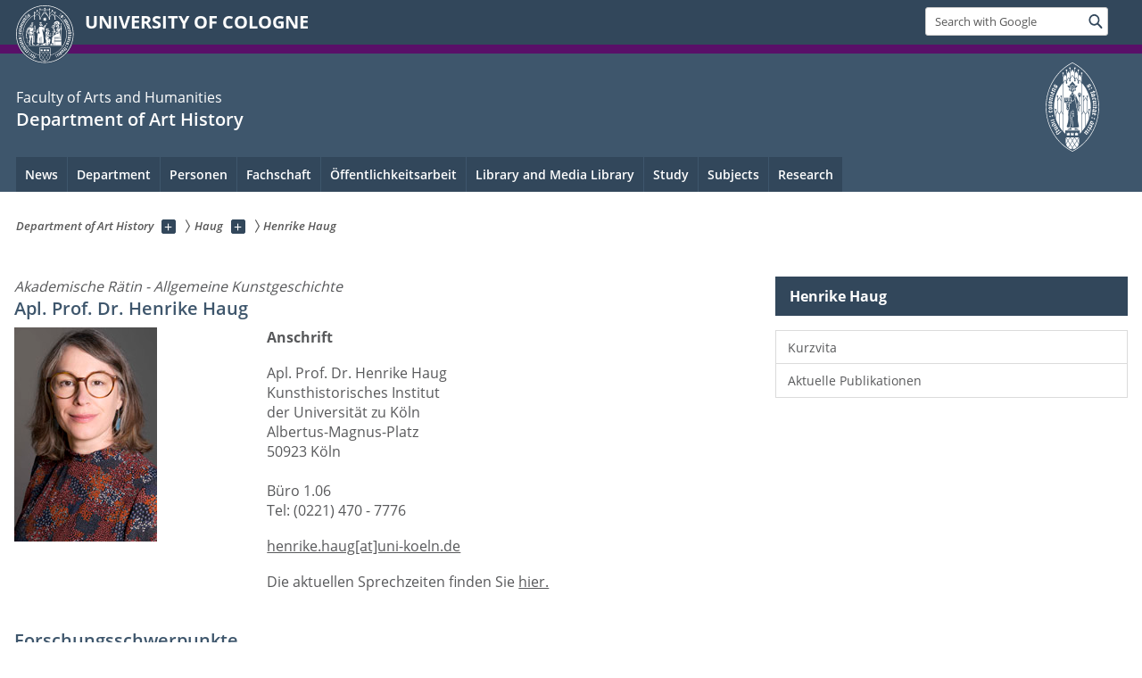

--- FILE ---
content_type: text/html; charset=utf-8
request_url: https://khi.phil-fak.uni-koeln.de/en/wissenschaftliche-homepages/haug/henrike-haug
body_size: 9211
content:
<!DOCTYPE html>
<html class="no-js" xmlns="http://www.w3.org/1999/xhtml" lang="en-US">
<head>

<meta charset="utf-8">
<!-- 
	This website is powered by TYPO3 - inspiring people to share!
	TYPO3 is a free open source Content Management Framework initially created by Kasper Skaarhoj and licensed under GNU/GPL.
	TYPO3 is copyright 1998-2026 of Kasper Skaarhoj. Extensions are copyright of their respective owners.
	Information and contribution at https://typo3.org/
-->



<title>Henrike Haug</title>
<meta name="generator" content="TYPO3 CMS">


<link rel="stylesheet" href="/typo3conf/ext/uzk2015/Resources/Public/Css/dist/style.min.css?1741883245" media="all">
<link rel="stylesheet" href="/typo3conf/ext/uzk2015/Resources/Public/Css/uzkerweiterungen.css?1741883245" media="all">
<link rel="stylesheet" href="/typo3conf/ext/uzk2015/Resources/Public/Css/griderweiterungen.css?1741883245" media="all">
<link rel="stylesheet" href="/typo3conf/ext/uzk2015/Resources/Public/Css/searchresult.css?1741883245" media="all">
<link rel="stylesheet" href="/typo3conf/ext/uzk2015/Resources/Public/Css/accordion.css?1741883245" media="all">
<link rel="stylesheet" href="/typo3conf/ext/powermail/Resources/Public/Css/Basic.css?1753196471" media="all">
<link rel="stylesheet" href="/typo3conf/ext/uzk2015/Resources/Public/Css/powermail.3.css?1741883245" media="all">
<link rel="stylesheet" href="/typo3conf/ext/uzk2015/Resources/Public/Css/ns_twitter.css?1741883245" media="all">



<script src="/typo3conf/ext/uzk2015/Resources/Public/Js/FileSaver.min.js?1741883245"></script>
<script src="/typo3conf/ext/uzk2015/Resources/Public/Js/jsbiblio.js?1741883245"></script>
<script src="/typo3conf/ext/uzk2015/Resources/Public/Js/autocomplete.js?1741883245"></script>


<meta name="viewport" content="width=device-width, initial-scale=1">
    <script>
    var SB_GLOBAL_VARS = SB_GLOBAL_VARS || {};
    SB_GLOBAL_VARS.screenResolutions = [320,480,640,768,1024,1280,1440];
    SB_GLOBAL_VARS.themePath = '/typo3conf/ext/uzk2015/Resources/Public/';
    </script>
        <link rel="shortcut icon" href="/typo3conf/ext/uzk2015/Resources/Public/img/icons/favicons/uzk/favicon.ico">
    <link rel="apple-touch-icon" sizes="57x57" href="/typo3conf/ext/uzk2015/Resources/Public/img/icons/favicons/uzk/apple-touch-icon-57x57.png">
    <link rel="apple-touch-icon" sizes="114x114" href="/typo3conf/ext/uzk2015/Resources/Public/img/icons/favicons/uzk/apple-touch-icon-114x114.png">
    <link rel="apple-touch-icon" sizes="72x72" href="/typo3conf/ext/uzk2015/Resources/Public/img/icons/favicons/uzk/apple-touch-icon-72x72.png">
    <link rel="apple-touch-icon" sizes="144x144" href="/typo3conf/ext/uzk2015/Resources/Public/img/icons/favicons/uzk/apple-touch-icon-144x144.png">
    <link rel="apple-touch-icon" sizes="60x60" href="/typo3conf/ext/uzk2015/Resources/Public/img/icons/favicons/uzk/apple-touch-icon-60x60.png">
    <link rel="apple-touch-icon" sizes="120x120" href="/typo3conf/ext/uzk2015/Resources/Public/img/icons/favicons/uzk/apple-touch-icon-120x120.png">
    <link rel="apple-touch-icon" sizes="76x76" href="/typo3conf/ext/uzk2015/Resources/Public/img/icons/favicons/uzk/apple-touch-icon-76x76.png">
    <link rel="apple-touch-icon" sizes="152x152" href="/typo3conf/ext/uzk2015/Resources/Public/img/icons/favicons/uzk/apple-touch-icon-152x152.png">
    <link rel="icon" type="image/png" href="/typo3conf/ext/uzk2015/Resources/Public/img/icons/favicons/uzk/favicon-192x192.png" sizes="192x192">
    <link rel="icon" type="image/png" href="/typo3conf/ext/uzk2015/Resources/Public/img/icons/favicons/uzk/favicon-160x160.png" sizes="160x160">
    <link rel="icon" type="image/png" href="/typo3conf/ext/uzk2015/Resources/Public/img/icons/favicons/uzk/favicon-96x96.png" sizes="96x96">
    <link rel="icon" type="image/png" href="/typo3conf/ext/uzk2015/Resources/Public/img/icons/favicons/uzk/favicon-16x16.png" sizes="16x16">
    <link rel="icon" type="image/png" href="/typo3conf/ext/uzk2015/Resources/Public/img/icons/favicons/uzk/favicon-32x32.png" sizes="32x32"> 
    <noscript>
    <link rel="stylesheet" type="text/css" href="/typo3conf/ext/uzk2015/Resources/Public/Css/dist/icons.min.css">
    </noscript>    
    <script src="/typo3conf/ext/uzk2015/Resources/Public/Js/vendor/exclude/modernizr.min.js"></script>
      <link rel="preload" href="/typo3conf/ext/uzk2015/Resources/Public/img/icons/svg/departmentlogos/med2.svg" as="image">
      <link rel="preload" href="/typo3conf/ext/uzk2015/Resources/Public/img/icons/svg/departmentlogos/phil2.svg" as="image">

      <link rel="preload" href="/typo3conf/ext/uzk2015/Resources/Public/img/icons/svg/dist/svg-sprite.min.svg" as="image">
      <link rel="preload" href="/typo3conf/ext/uzk2015/Resources/Public/img/icons/svg/instagram.svg#instagram" as="image">
      <link rel="preload" href="/typo3conf/ext/uzk2015/Resources/Public/img/icons/svg/itunes.svg" as="image">
      <link rel="preload" href="/typo3conf/ext/uzk2015/Resources/Public/img/icons/svg/linkedin.svg" as="image">
      
<!-- Matomo -->
      <script>
      
      var _paq = window._paq || [];
      _paq.push(['disableCookies']);
      
      
      
      
      _paq.push(['trackPageView']);
      _paq.push(['enableLinkTracking']);
      (function() {
	var u="https://matomo.rrz.uni-koeln.de/";
	_paq.push(['setTrackerUrl', u+'matomo.php']);
	_paq.push(['setSiteId', '1162']);
	var d=document, g=d.createElement('script'), s=d.getElementsByTagName('script')[0];
/*
	g.type='text/javascript'; 
*/
g.async=true; g.defer=true; g.src=u+'matomo.js'; s.parentNode.insertBefore(g,s);
      })();
      </script>
<!-- End Matomo Code -->


  <!-- This Page is being displayed in a different language than the one selected via URL. 
      This is probably due to language fallback. This URL should therefore not be indexed 
      by searchengines--><meta name="robots" content="NOINDEX,NOFOLLOW">


<script>hljs.initHighlightingOnLoad();</script>
</head>
<body class="uzk15__subsite default" id="p53583_0">
<noscript>The pages of the University of Cologne are optimized to be viewed with JavaScript activated. To use all of the features of this site, please enable JavaScript in your browser.</noscript><div class="uzk15__overlay uzk15__invisible"></div>
<header class="uzk15__mainheader uzk15__phil" ><a href="#contentstart" class="uzk15__jumpinvisible">skip to content</a><div class="uzk15__headerwrapper"><!--- Desktop Sticky Header Template Start -->
			  <script id="uzk15__stickyheaderdesktoptemplate" type="text/template">
               <div class="uzk15__headerdesktop uzk15__desktop_sticky uzk15__displaynone">
                <div class="uzk15__mainwrapper">
                 <div class="uzk15__grid_100 uzk15__flexcontainer"><div class="uzk15_headerlogo"><a href="https://uni-koeln.de/en/" title="UNIVERSITY OF COLOGNE" class="uzk15__iconlink"><h1>UNIVERSITY OF COLOGNE</h1></a></div><div class="uzk15_contentright"><a href="#" class="uzk15__backtomain">to top</a>




<form action="https://www.uni-koeln.de/google-suche" role="search" class="uzk15__search uzk15__standardsearchform uzk15__webforms">
  <label for="headermainsearch" id="headermainsearchlabel">
    <span class="uzk15__invisible">
      Insert search term
    </span>
  </label>
  <input type="search" id="headermainsearch" name="q" value=""
	 placeholder='Search with Google'
	 aria-labelledby="headermainsearchlabel">
  

   
  
  
  
  
  
  
  
  <button type="submit" class="button">     
    <span class="uzk15__invisible">Find</span>
    <span class="uzk15__icon uzk15__icon-search">
      <svg>
        <use xmlns:xlink="http://www.w3.org/1999/xlink" xlink:href="/typo3conf/ext/uzk2015/Resources/Public/img/icons/svg/dist/svg-sprite.min.svg#lupe"></use>
      </svg>
    </span>
  </button>
</form>


  

</div></div>
                </div>
               </div>
			  </script>
	<!--- Desktop Sticky Header Template End --><!-- Mobile Templates Start --><script id="uzk15__headermobiletemplate" type="text/template">
	      <div class="uzk15__headermobile">
	        <div class="uzk15__mainwrapper"><div class="uzk15__grid_100 uzk15__flexcontainer"><h1><a href="https://uni-koeln.de/en/" rel="start" title="UNIVERSITY OF COLOGNE">UNIVERSITY OF COLOGNE</a></h1>    <ul class="uzk15__menu">
      <li>
       <a href="#" class="uzk15__iconlink uzk15__mobilesearch-toggle">
        <span class="uzk15__icon uzk15__icon-lupe">
         <svg class="uzk15__svg-lupe">
          <use xlink:href="/typo3conf/ext/uzk2015/Resources/Public/img/icons/svg/dist/svg-sprite.min.svg#lupe"></use>
         </svg>
        </span>
        <span class="uzk15__invisible">Search with Google</span>
       </a>
       <a href="#" class="uzk15__iconlink uzk15__invisible uzk15__mobilesearch-toggle" aria-haspopup="true">
        <span class="uzk15__icon uzk15__icon-schliessen">
         <svg class="uzk15__svg-schliessen">
          <use xlink:href="/typo3conf/ext/uzk2015/Resources/Public/img/icons/svg/dist/svg-sprite.min.svg#schliessen"></use>
         </svg>
        </span>
        <span class="uzk15__invisible">Close search</span>
       </a>
      </li>
      <li>
       <a href="#" class="uzk15__iconlink uzk15__mobilenavigationbutton" aria-haspopup="true">
        <span class="uzk15__icon uzk15__icon-hamburger">
         <svg class="uzk15__svg-hamburger">
          <use xlink:href="/typo3conf/ext/uzk2015/Resources/Public/img/icons/svg/dist/svg-sprite.min.svg#hamburger"></use>
         </svg>
        </span>
        <span class="uzk15__invisible">Menu</span>
       </a>
      </li>
    </ul></div><div class="uzk15__invisible uzk15__grid_100 uzk15__mobilesearch-wrapper">




<form action="https://www.uni-koeln.de/google-suche" role="search" class="uzk15__search uzk15__standardsearchform uzk15__webforms">
  <label for="headermainsearch" id="headermainsearchlabel">
    <span class="uzk15__invisible">
      Insert search term
    </span>
  </label>
  <input type="search" id="headermainsearch" name="q" value=""
	 placeholder='Search with Google'
	 aria-labelledby="headermainsearchlabel">
  

   
  
  
  
  
  
  
  
  <button type="submit" class="button">     
    <span class="uzk15__invisible">Find</span>
    <span class="uzk15__icon uzk15__icon-search">
      <svg>
        <use xmlns:xlink="http://www.w3.org/1999/xlink" xlink:href="/typo3conf/ext/uzk2015/Resources/Public/img/icons/svg/dist/svg-sprite.min.svg#lupe"></use>
      </svg>
    </span>
  </button>
</form>
</div></div>
	      </div>
	    </script><script id="uzk15__mainnavigationmobiletemplate" type="text/template">
	    <div class="uzk15__mainnavigationmobile uzk15__pushedoutside">
	      <div class="uzk15__mainnavigationwrapper">
                <div class="uzk15__grid_100"><div class="uzk15__navigationtop"><div class="uzk15__breadcrumbs"><nav><h2 id="uzk15__mobilebreadcrumbslabel" class="uzk15__invisible">you are here:</h2><ul aria-describedby="uzk15__mobilebreadcrumbslabel"><li><a href="/en/" target="_top"><span>Department of Art History</span>
					 <span class="uzk15__icon uzk15__icon-trenner_breadcrumb">
					  <svg class="uzk15__svg-trenner_breadcrumb">
                       <use xlink:href="/typo3conf/ext/uzk2015/Resources/Public/img/icons/svg/dist/svg-sprite.min.svg#trenner_breadcrumb"></use>
					  </svg>
					 </span></a></li><li><a href="/en/wissenschaftliche-homepages/haug" target="_top"><span>Haug</span>
					 <span class="uzk15__icon uzk15__icon-trenner_breadcrumb">
					  <svg class="uzk15__svg-trenner_breadcrumb">
                       <use xlink:href="/typo3conf/ext/uzk2015/Resources/Public/img/icons/svg/dist/svg-sprite.min.svg#trenner_breadcrumb"></use>
					  </svg>
					 </span></a></li><li><a href="/en/wissenschaftliche-homepages/haug/henrike-haug" target="_top"><span>Henrike Haug</span>
					 <span class="uzk15__icon uzk15__icon-trenner_breadcrumb">
					  <svg class="uzk15__svg-trenner_breadcrumb">
                       <use xlink:href="/typo3conf/ext/uzk2015/Resources/Public/img/icons/svg/dist/svg-sprite.min.svg#trenner_breadcrumb"></use>
					  </svg>
					 </span></a></li></ul></nav></div>      <a href="#" class="uzk15__iconlink uzk15__mobilenavigationbutton">
      <span class="uzk15__icon uzk15__icon-schliessen">
           <svg class="uzk15__svg-schliessen">
            <use xlink:href="/typo3conf/ext/uzk2015/Resources/Public/img/icons/svg/dist/svg-sprite.min.svg#schliessen"></use>
           </svg>
      </span>
      <span class="uzk15__invisible">close</span>
      </a></div><div class="uzk15__currentpagetitle"><h1>Henrike Haug</h1></div><nav ><h2 class="uzk15__invisible">main navigation</h2><ul class="uzk15__mainnavigationlist"><li><a href="/en/wissenschaftliche-homepages/haug/henrike-haug/kurzvita" target="_self">Kurzvita</a></li><li><a href="/en/wissenschaftliche-homepages/haug/henrike-haug/aktuelle-publikationen" target="_self">Aktuelle Publikationen</a></li></ul></nav><div class="uzk15__subsitelanguageselect">

  

</div></div>
	      </div>
	    </div>
	  </script><!-- Mobile Templates End --><div class="uzk15__headerdesktop"><div class="uzk15__mainwrapper"><div class="uzk15__grid_100 uzk15__flexcontainer"><div class="uzk15_headerlogo_wrapper"><div class="uzk15_headerlogo"><a href="https://uni-koeln.de/en/" target="_top" rel="start" title="UNIVERSITY OF COLOGNE" class="uzk15__iconlink"><span class="uzk15__icon uzk15__icon-uzk">
           <svg class="uzk15__svg-uzk">
            <use xlink:href="/typo3conf/ext/uzk2015/Resources/Public/img/icons/svg/dist/svg-sprite.min.svg#uzk"></use>
           </svg>
          </span>
        <h1>UNIVERSITY OF COLOGNE</h1></a></div></div><div class="uzk15_contentright">




<form action="https://www.uni-koeln.de/google-suche" role="search" class="uzk15__search uzk15__standardsearchform uzk15__webforms">
  <label for="headermainsearch" id="headermainsearchlabel">
    <span class="uzk15__invisible">
      Insert search term
    </span>
  </label>
  <input type="search" id="headermainsearch" name="q" value=""
	 placeholder='Search with Google'
	 aria-labelledby="headermainsearchlabel">
  

   
  
  
  
  
  
  
  
  <button type="submit" class="button">     
    <span class="uzk15__invisible">Find</span>
    <span class="uzk15__icon uzk15__icon-search">
      <svg>
        <use xmlns:xlink="http://www.w3.org/1999/xlink" xlink:href="/typo3conf/ext/uzk2015/Resources/Public/img/icons/svg/dist/svg-sprite.min.svg#lupe"></use>
      </svg>
    </span>
  </button>
</form>


  

</div></div></div></div><div class="uzk15__contentwrapper">
	    <div class="uzk15__mainwrapper">
	      <div class="uzk15__grid_100 uzk15__flexcontainer"><div class="uzk15__content"><h2><span class="uzk15__break uzk15__small uzk15__tinymobile"><a href="http://phil-fak.uni-koeln.de/?L=1">Faculty of Arts and Humanities</a></span><a href="/en/" target="_self">Department of Art History</a></h2>		<div class="uzk15__svgsignet">
		  <a href="https://phil-fak.uni-koeln.de" class="uzk15__iconlink">
		    <span class="uzk15__icon uzk15__icon-phil">
		      <svg class="uzk15__svg-phil">
		        <use xmlns:xlink="http://www.w3.org/1999/xlink" xlink:href="/typo3conf/ext/uzk2015/Resources/Public/img/icons/svg/departmentlogos/phil2.svg#phil"/>
		      </svg>
		    </span>
		  </a>
		</div></div><nav class="uzk15__mainnavigation"  id="mainnavigation"><h2 class="uzk15__invisible">Main Navigation. Note: please use tab key to jump to the menu items.</h2><ul class="uzk15__firstlevellinks" role="menubar"><li class="uzk15__toplevelflyout">
				  <a href="#" role="menuitem" aria-haspopup="true" >News</a>
				  <div class="uzk15__flyoutwrapper uzk15__pushedout"><div class="uzk15__flyouttop"><a href="/en/news" target="_self" class="uzk15__overviewlink">Overview&nbsp;News</a>				  <a class="uzk15__iconlink uzk15__navigationtoggle" href="#" title="close">
                <span class="uzk15__invisible">close</span>
                   <span class="uzk15__icon uzk15__icon-schliessen">
                    <svg class="uzk15__svg-schliessen">
				     <use xlink:href="/typo3conf/ext/uzk2015/Resources/Public/img/icons/svg/dist/svg-sprite.min.svg#schliessen"/>
                    </svg>
                   </span>
                  </a>
				 </div><ul class="uzk15__section uzk15__pagelinks uzk15__links"><li><a href="/en/aktuelles/neuigkeiten" target="_self">Neuigkeiten</a></li><li><a href="/en/aktuelles/veranstaltungen" target="_self">Veranstaltungen</a><ul class="uzk15__subpagelinks"><li><a href="/en/aktuelles/veranstaltungen/veranstaltungsarchiv" target="_self">Veranstaltungsarchiv</a></li></ul></li><li><a href="/en/aktuelles/stellenausschreibungen-am-khi" target="_self">Stellenausschreibungen am KHI</a></li><li><a href="/en/aktuelles/stellenanzeigen-fuer-studentinnen" target="_self">Stellenanzeigen für Student:innen</a></li><li><a href="/en/aktuelles/kunst-post" target="_self">Kunst-Post</a></li><li><a href="/en/aktuelles/linkedin-learning" target="_self">LinkedIn Learning</a></li></ul></div>
				 </li><li class="uzk15__toplevelflyout">
				  <a href="#" role="menuitem" aria-haspopup="true" >Department</a>
				  <div class="uzk15__flyoutwrapper uzk15__pushedout"><div class="uzk15__flyouttop"><a href="/en/department" target="_self" class="uzk15__overviewlink">Overview&nbsp;Department</a>				  <a class="uzk15__iconlink uzk15__navigationtoggle" href="#" title="close">
                <span class="uzk15__invisible">close</span>
                   <span class="uzk15__icon uzk15__icon-schliessen">
                    <svg class="uzk15__svg-schliessen">
				     <use xlink:href="/typo3conf/ext/uzk2015/Resources/Public/img/icons/svg/dist/svg-sprite.min.svg#schliessen"/>
                    </svg>
                   </span>
                  </a>
				 </div><ul class="uzk15__section uzk15__pagelinks uzk15__links"><li><a href="/en/institut/imagefilm-khi" target="_self">Imagefilm KHI</a></li><li><a href="/en/institut/standort-an-st-laurentius-allg-kunstgeschichte" target="_self">Standort An St. Laurentius - Allg. Kunstgeschichte</a><ul class="uzk15__subpagelinks"><li><a href="/en/institut/standort-an-st-laurentius-allg-kunstgeschichte/kontakt" target="_self">Kontakt</a></li><li><a href="/en/bibliothek-mediathek/bibliothek/oeffnungszeiten" target="_self">Öffnungszeiten</a></li><li><a href="/en/institut/standort-an-st-laurentius-allg-kunstgeschichte/fachgebiete" target="_self">Fachgebiete</a></li></ul></li><li><a href="/en/institut/standort-kerpener-strasse-architekturgeschichte" target="_self">Standort Kerpener Straße - Architekturgeschichte</a><ul class="uzk15__subpagelinks"><li><a href="/en/institut/standort-kerpener-strasse-architekturgeschichte/kontakt" target="_self">Kontakt</a></li><li><a href="/en/bibliothek-mediathek/bibliothek/oeffnungszeiten" target="_self">Öffnungszeiten</a></li><li><a href="http://khi.phil-fak.uni-koeln.de/24400.html">Architekturgeschichte</a></li></ul></li><li><a href="/en/institut/institutsgeschichte" target="_self">Institutsgeschichte</a><ul class="uzk15__subpagelinks"><li><a href="/en/institut/institutsgeschichte/nachruf-jeannet-hommers" target="_self">Nachruf Jeannet Hommers</a></li><li><a href="/en/institut/institutsgeschichte/gedenken-an-prof-dr-joachim-gaus" target="_self">Gedenken an Prof. Dr. Joachim Gaus</a></li><li><a href="https://khikoeln.hypotheses.org/" target="_blank" rel="noreferrer">KHI-Geschichts-Blog</a></li><li><a href="/en/institut/institutsgeschichte/lehrveranstaltungen-1922-1952" target="_self">Lehrveranstaltungen 1922-1952</a></li></ul></li><li><a href="/en/institut/institutsfeiern" target="_self">Institutsfeiern</a><ul class="uzk15__subpagelinks"><li><a href="/en/institut/institutsfeiern/khi-sommerfest-2025" target="_self">KHI Sommerfest 2025</a></li><li><a href="/en/institut/institutsfeiern/khi-sommerfest-2024" target="_self">KHI Sommerfest 2024</a></li><li><a href="/en/institut/institutsfeiern/khi-sommerfest-2023" target="_self">KHI Sommerfest 2023</a></li><li><a href="/en/institut/institutsfeiern/khi-sommerfest-2022" target="_self">KHI Sommerfest 2022</a></li><li><a href="/en/institut/institutsfeiern/khi-weihnachtsfeier-2022" target="_self">KHI Weihnachtsfeier 2022</a></li></ul></li><li><a href="/en/institut/kooperationen" target="_self">Kooperationen</a><ul class="uzk15__subpagelinks"><li><a href="/en/institut/kooperationen/kunst-und-museumsbibliothek" target="_self">Kunst- und Museumsbibliothek</a></li><li><a href="http://www.prometheus-bildarchiv.de/">prometheus</a></li><li><a href="http://www.zadik.info/">ZADIK</a></li><li><a href="/en/institut/kooperationen/95-kunsthistorischer-studierendenkongress" target="_self">95. Kunsthistorischer Studierendenkongress</a></li></ul></li></ul></div>
				 </li><li class="uzk15__toplevelflyout">
				  <a href="#" role="menuitem" aria-haspopup="true" >Personen</a>
				  <div class="uzk15__flyoutwrapper uzk15__pushedout"><div class="uzk15__flyouttop"><a href="/en/personen" target="_self" class="uzk15__overviewlink">Overview&nbsp;Personen</a>				  <a class="uzk15__iconlink uzk15__navigationtoggle" href="#" title="close">
                <span class="uzk15__invisible">close</span>
                   <span class="uzk15__icon uzk15__icon-schliessen">
                    <svg class="uzk15__svg-schliessen">
				     <use xlink:href="/typo3conf/ext/uzk2015/Resources/Public/img/icons/svg/dist/svg-sprite.min.svg#schliessen"/>
                    </svg>
                   </span>
                  </a>
				 </div><ul class="uzk15__section uzk15__pagelinks uzk15__links"><li><a href="/en/personen/gesamtuebersicht-personen" target="_self">Gesamtübersicht Personen</a></li><li><a href="/en/personen/alphabetische-liste" target="_self">Alphabetische Liste</a></li><li><a href="/en/personen/liste-nach-aufgabenbereichen" target="_self">Liste nach Aufgabenbereichen</a><ul class="uzk15__subpagelinks"><li><a href="/en/personen/liste-nach-aufgabenbereichen/professorinnen" target="_self">ProfessorInnen</a></li><li><a href="/en/personen/liste-nach-aufgabenbereichen/wissenschaftliche-mitarbeiterinnen" target="_self">Wissenschaftliche MitarbeiterInnen</a></li><li><a href="/en/personen/liste-nach-aufgabenbereichen/ausserplanmaessige-professorinnen" target="_self">Außerplanmäßige ProfessorInnen</a></li><li><a href="/en/personen/liste-nach-aufgabenbereichen/honorarprofessorinnen" target="_self">HonorarprofessorInnen</a></li><li><a href="/en/personen/liste-nach-aufgabenbereichen/privatdozentinnen" target="_self">PrivatdozentInnen</a></li><li><a href="/en/personen/liste-nach-aufgabenbereichen/lehrbeauftragte" target="_self">Lehrbeauftragte</a></li><li><a href="/en/personen/liste-nach-aufgabenbereichen/studentische-mitarbeiterinnen" target="_self">Studentische MitarbeiterInnen</a></li><li><a href="/en/personen/liste-nach-aufgabenbereichen/studiengangskoordination" target="_self">Studiengangskoordination</a></li><li><a href="/en/personen/liste-nach-aufgabenbereichen/raumplanung" target="_self">Raumplanung</a></li><li><a href="/en/personen/liste-nach-aufgabenbereichen/verwaltung" target="_self">Verwaltung</a></li><li><a href="/en/personen/liste-nach-aufgabenbereichen/mediathek-und-bibliothek" target="_self">Mediathek und Bibliothek</a></li><li><a href="/en/personen/liste-nach-aufgabenbereichen/prometheus" target="_self">prometheus</a></li><li><a href="/en/personen/liste-nach-aufgabenbereichen/ehemalige" target="_self">Ehemalige</a></li></ul></li></ul></div>
				 </li><li class="uzk15__toplevelflyout">
				  <a href="#" role="menuitem" aria-haspopup="true" >Fachschaft</a>
				  <div class="uzk15__flyoutwrapper uzk15__pushedout"><div class="uzk15__flyouttop"><a href="/en/fachschaft" target="_self" class="uzk15__overviewlink">Overview&nbsp;Fachschaft</a>				  <a class="uzk15__iconlink uzk15__navigationtoggle" href="#" title="close">
                <span class="uzk15__invisible">close</span>
                   <span class="uzk15__icon uzk15__icon-schliessen">
                    <svg class="uzk15__svg-schliessen">
				     <use xlink:href="/typo3conf/ext/uzk2015/Resources/Public/img/icons/svg/dist/svg-sprite.min.svg#schliessen"/>
                    </svg>
                   </span>
                  </a>
				 </div><ul class="uzk15__section uzk15__pagelinks uzk15__links"><li><a href="/en/fachschaft/mitglieder" target="_self">Mitglieder</a></li></ul></div>
				 </li><li class="uzk15__topleveldirektlink"><a href="/en/oeffentlichkeitsarbeit" target="_self" role="menuitem" aria-haspopup="false" class="uzk15__overviewlink">Öffentlichkeitsarbeit</a></li><li class="uzk15__toplevelflyout">
				  <a href="#" role="menuitem" aria-haspopup="true" >Library and Media Library</a>
				  <div class="uzk15__flyoutwrapper uzk15__pushedout"><div class="uzk15__flyouttop"><a href="/en/library-and-media-library" target="_self" class="uzk15__overviewlink">Overview&nbsp;Library and Media Library</a>				  <a class="uzk15__iconlink uzk15__navigationtoggle" href="#" title="close">
                <span class="uzk15__invisible">close</span>
                   <span class="uzk15__icon uzk15__icon-schliessen">
                    <svg class="uzk15__svg-schliessen">
				     <use xlink:href="/typo3conf/ext/uzk2015/Resources/Public/img/icons/svg/dist/svg-sprite.min.svg#schliessen"/>
                    </svg>
                   </span>
                  </a>
				 </div><ul class="uzk15__section uzk15__pagelinks uzk15__links"><li><a href="/en/bibliothek-mediathek/bibliothek" target="_self">Bibliothek</a><ul class="uzk15__subpagelinks"><li><a href="/en/bibliothek-mediathek/bibliothek/kontakt" target="_self">Kontakt</a></li><li><a href="/en/bibliothek-mediathek/bibliothek/oeffnungszeiten" target="_self">Öffnungszeiten</a></li><li><a href="/en/bibliothek-mediathek/bibliothek/bibliotheksfilme" target="_self">Bibliotheksfilme</a></li><li><a href="/en/bibliothek-mediathek/bibliothek/benutzung" target="_self">Benutzung</a></li><li><a href="/en/bibliothek-mediathek/bibliothek/recherche" target="_self">Recherche</a></li><li><a href="/en/bibliothek-mediathek/bibliothek/externe-portale" target="_self">Externe Portale</a></li><li><a href="/en/studium/studienberatung/faq" target="_self">FAQ</a></li></ul></li><li><a href="/en/bibliothek-mediathek/mediathek" target="_self">Mediathek</a><ul class="uzk15__subpagelinks"><li><a href="/en/bibliothek-mediathek/mediathek/mediathek-infos-news" target="_self">Mediathek Infos & News</a></li><li><a href="/en/bibliothek-mediathek/mediathek/computer-am-khi" target="_self">Computer am KHI</a></li><li><a href="/en/bibliothek-mediathek/mediathek/prometheus-freischaltung" target="_self">prometheus Freischaltung</a></li><li><a href="/en/bibliothek-mediathek/mediathek/bestellung-digitaler-bilder" target="_self">Bestellung digitaler Bilder</a></li><li><a href="/en/bibliothek-mediathek/mediathek/eigenstaendiges-scannen" target="_self">Eigenständiges Scannen</a></li><li><a href="/en/bibliothek-mediathek/mediathek/ausleihe-dvd-videos" target="_self">Ausleihe DVD-Videos</a></li><li><a href="/en/bibliothek-mediathek/mediathek/technik-seminarraum" target="_self">Technik Seminarraum</a></li><li><a href="/en/bibliothek-mediathek/mediathek/benutzungsordnung" target="_self">Benutzungsordnung</a></li><li><a href="/en/bibliothek-mediathek/mediathek/anleitungen" target="_self">Anleitungen</a></li></ul></li></ul></div>
				 </li><li class="uzk15__toplevelflyout">
				  <a href="#" role="menuitem" aria-haspopup="true" >Study</a>
				  <div class="uzk15__flyoutwrapper uzk15__pushedout"><div class="uzk15__flyouttop"><a href="/en/study" target="_self" class="uzk15__overviewlink">Overview&nbsp;Study</a>				  <a class="uzk15__iconlink uzk15__navigationtoggle" href="#" title="close">
                <span class="uzk15__invisible">close</span>
                   <span class="uzk15__icon uzk15__icon-schliessen">
                    <svg class="uzk15__svg-schliessen">
				     <use xlink:href="/typo3conf/ext/uzk2015/Resources/Public/img/icons/svg/dist/svg-sprite.min.svg#schliessen"/>
                    </svg>
                   </span>
                  </a>
				 </div><ul class="uzk15__section uzk15__pagelinks uzk15__links"><li><a href="/en/studium/studienberatung" target="_self">Studienberatung</a><ul class="uzk15__subpagelinks"><li><a href="/en/studium/studienberatung/faq" target="_self">FAQ</a></li><li><a href="/en/studium/studienberatung/studierende-helfen-studierenden" target="_self">Studierende helfen Studierenden</a></li><li><a href="/en/studium/studienberatung/videos-zu-klips-20" target="_self">Videos zu Klips 2.0</a></li><li><a href="/en/studium/studienberatung/weitere-beratungsangebote" target="_self">Weitere Beratungsangebote</a></li></ul></li><li><a href="/en/studium/wechsel-in-die-neue-studiengangsstruktur" target="_self">Wechsel in die neue Studiengangsstruktur</a></li><li><a href="/en/studium/bachelor" target="_self">Bachelor</a><ul class="uzk15__subpagelinks"><li><a href="/en/studium/bachelor/pruefungsordnung-2015" target="_self">Prüfungsordnung 2015</a></li></ul></li><li><a href="/en/studium/master" target="_self">Master</a><ul class="uzk15__subpagelinks"><li><a href="/en/studium/master/pruefungsordnung-2015" target="_self">Prüfungsordnung 2015</a></li><li><a href="/en/studium/master/schwerpunktmodule" target="_self">Schwerpunktmodule</a></li><li><a href="/en/studium/master/masterworkshop" target="_self">Masterworkshop</a></li></ul></li><li><a href="/en/studium/promotion" target="_self">Promotion</a></li><li><a href="/en/study/this-content-is-not-available-in-englisch-yet-informationen" target="_self">[This content is not available in "Englisch" yet] Informationen</a><ul class="uzk15__subpagelinks"><li><a href="/en/studium/informationen/vorlesungsverzeichnis-wise-2025-26-tabelle" target="_self">Vorlesungsverzeichnis WiSe 2025/26 Tabelle</a></li><li><a href="/en/studium/informationen/vorlesungsverzeichnis-sose-2025-tabelle" target="_self">Vorlesungsverzeichnis SoSe 2025 Tabelle</a></li><li><a href="/en/studium/informationen/vorlesungsverzeichnis" target="_self">Vorlesungsverzeichnis</a></li><li><a href="/en/studium/informationen/leitfaeden" target="_self">Leitfäden</a></li><li><a href="/en/studium/informationen/this-content-is-not-available-in-englisch-yet-scheine" target="_self">[This content is not available in "Englisch" yet] Scheine</a></li></ul></li><li><a href="/en/studium/erasmus" target="_self">Erasmus</a></li><li><a href="/en/studium/ergaenzende-studien" target="_self">Ergänzende Studien</a><ul class="uzk15__subpagelinks"><li><a href="/en/studium/ergaenzende-studien/praktika" target="_self">Praktika</a></li><li><a href="/en/studium/ergaenzende-studien/exkursionen" target="_self">Exkursionen</a></li><li><a href="/en/studium/ergaenzende-studien/exkursionsarchiv" target="_self">Exkursionsarchiv</a></li></ul></li></ul></div>
				 </li><li class="uzk15__toplevelflyout">
				  <a href="#" role="menuitem" aria-haspopup="true" >Subjects</a>
				  <div class="uzk15__flyoutwrapper uzk15__pushedout"><div class="uzk15__flyouttop"><a href="/en/subjects" target="_self" class="uzk15__overviewlink">Overview&nbsp;Subjects</a>				  <a class="uzk15__iconlink uzk15__navigationtoggle" href="#" title="close">
                <span class="uzk15__invisible">close</span>
                   <span class="uzk15__icon uzk15__icon-schliessen">
                    <svg class="uzk15__svg-schliessen">
				     <use xlink:href="/typo3conf/ext/uzk2015/Resources/Public/img/icons/svg/dist/svg-sprite.min.svg#schliessen"/>
                    </svg>
                   </span>
                  </a>
				 </div><ul class="uzk15__section uzk15__pagelinks uzk15__links"><li><a href="/en/fachgebiete/mittelalter" target="_self">Mittelalter</a></li><li><a href="/en/fachgebiete/fruehe-neuzeit" target="_self">Frühe Neuzeit</a></li><li><a href="/en/fachgebiete/moderne-und-gegenwart" target="_self">Moderne und Gegenwart</a></li><li><a href="/en/fachgebiete/kunstmarkt" target="_self">Kunstmarkt</a></li><li><a href="/en/fachgebiete/architekturgeschichte" target="_self">Architekturgeschichte</a></li><li><a href="/en/fachgebiete/fotografie-film-und-mediengeschichte" target="_self">Fotografie, Film und Mediengeschichte</a><ul class="uzk15__subpagelinks"><li><a href="/en/fachgebiete/fotografie-film-und-mediengeschichte/theorie-und-geschichte-der-fotografie" target="_self">Theorie und Geschichte der Fotografie</a></li><li><a href="/en/fachgebiete/fotografie-film-und-mediengeschichte/kunst-und-mediengeschichte-der-bildmedien" target="_self">Kunst- und Mediengeschichte der Bildmedien</a></li></ul></li></ul></div>
				 </li><li class="uzk15__toplevelflyout">
				  <a href="#" role="menuitem" aria-haspopup="true" >Research</a>
				  <div class="uzk15__flyoutwrapper uzk15__pushedout"><div class="uzk15__flyouttop"><a href="/en/research" target="_self" class="uzk15__overviewlink">Overview&nbsp;Research</a>				  <a class="uzk15__iconlink uzk15__navigationtoggle" href="#" title="close">
                <span class="uzk15__invisible">close</span>
                   <span class="uzk15__icon uzk15__icon-schliessen">
                    <svg class="uzk15__svg-schliessen">
				     <use xlink:href="/typo3conf/ext/uzk2015/Resources/Public/img/icons/svg/dist/svg-sprite.min.svg#schliessen"/>
                    </svg>
                   </span>
                  </a>
				 </div><ul class="uzk15__section uzk15__pagelinks uzk15__links"><li><a href="/en/forschung/laufende-projekte" target="_self">Laufende Projekte</a><ul class="uzk15__subpagelinks"><li><a href="/en/forschung/laufende-projekte/poor-rich-images" target="_self">Poor/Rich Images</a></li><li><a href="/en/forschung/laufende-projekte/geschichten-des-sehens" target="_self">Geschichte(n) des Sehens</a></li><li><a href="/en/forschung/laufende-projekte/stoffe-in-bewegung" target="_self">Stoffe in Bewegung</a></li><li><a href="/en/forschung/laufende-projekte/graffiti-art-in-prison" target="_self">Graffiti Art in Prison</a></li><li><a href="/en/forschung/laufende-projekte/paolo-nestler" target="_self">Paolo Nestler</a></li><li><a href="/en/forschung/laufende-projekte/discovering-medieval-south-italy-1750-1950" target="_self">Discovering Medieval South Italy 1750 – 1950</a></li><li><a href="/en/forschung/laufende-projekte/transara" target="_self">Transara</a></li><li><a href="/en/forschung/laufende-projekte/art-gallery-gis-cologne" target="_self">ART | GALLERY GIS | COLOGNE</a></li></ul></li><li><a href="/en/forschung/projektarchiv" target="_self">Projektarchiv</a></li><li><a href="/en/forschung/laufende-dissertationen" target="_self">Laufende Dissertationen</a></li><li><a href="/en/forschung/archiv-der-abschlussarbeiten" target="_self">Archiv der Abschlussarbeiten</a><ul class="uzk15__subpagelinks"><li><a href="/en/forschung/archiv-der-abschlussarbeiten/abgeschlossene-dissertationen" target="_self">Abgeschlossene Dissertationen</a></li><li><a href="/en/forschung/archiv-der-abschlussarbeiten/abgeschlossene-magisterarbeiten" target="_self">Abgeschlossene Magisterarbeiten</a></li><li><a href="/en/forschung/archiv-der-abschlussarbeiten/abgeschlossene-masterarbeiten" target="_self">Abgeschlossene Masterarbeiten</a></li></ul></li></ul></div>
				 </li></ul><a href="#contentstart" class="uzk15__jumpinvisible">skip to content</a><a href="#subnavigation" class="uzk15__jumpinvisible">jump to the menu of the subpages</a></nav></div>
	    </div>
	  </div></div></header>
<div class="uzk15__contentwrapper">
  <div class="uzk15__mainwrapper">
    <div class="uzk15__aheadcontent" id="contentstart"><div class="uzk15__grid_100"><nav  class="uzk15__breadcrumbs uzk15__clearfix"><h2 id="uzk15__mainbreadcrumbslabel" class="uzk15__invisible">you are here:</h2><ul aria-describedby="uzk15__mainbreadcrumbslabel" class="uzk15__breadcrumbslist"><li><a href="/en/" target="_top" class="uzk15__link"><span>Department of Art History</span></a>
	<a href="#navcount23761" class="uzk15__subnav" title="Show subpages" aria-haspopup="true" aria-expanded="false">
	<span class="uzk15__plus"></span>
	<span class="uzk15__invisible">Show subpages</span></a><ul class="uzk15__aditionallinks" id="navcount23761"><li><a href="/en/news" target="_top">News</a></li><li><a href="/en/department" target="_top">Department</a></li><li><a href="/en/personen" target="_top">Personen</a></li><li><a href="/en/fachschaft" target="_top">Fachschaft</a></li><li><a href="/en/oeffentlichkeitsarbeit" target="_top">Öffentlichkeitsarbeit</a></li><li><a href="/en/library-and-media-library" target="_top">Library and Media Library</a></li><li><a href="/en/study" target="_top">Study</a></li><li><a href="/en/subjects" target="_top">Subjects</a></li><li><a href="/en/research" target="_top">Research</a></li></ul></li><li><a href="/en/wissenschaftliche-homepages/haug" target="_top" class="uzk15__link"><span>Haug</span></a>
	<a href="#navcount53582" class="uzk15__subnav" title="Show subpages" aria-haspopup="true" aria-expanded="false">
	<span class="uzk15__plus"></span>
	<span class="uzk15__invisible">Show subpages</span></a><ul class="uzk15__aditionallinks" id="navcount53582"><li><a href="/en/wissenschaftliche-homepages/haug/henrike-haug" target="_top">Henrike Haug</a></li></ul></li><li><a href="/en/wissenschaftliche-homepages/haug/henrike-haug" target="_top" class="uzk15__link"><strong>Henrike Haug</strong></a><ul class="uzk15__aditionallinks" id="navcount53583"><li><a href="/en/wissenschaftliche-homepages/haug/henrike-haug/kurzvita" target="_top">Kurzvita</a></li><li><a href="/en/wissenschaftliche-homepages/haug/henrike-haug/aktuelle-publikationen" target="_top">Aktuelle Publikationen</a></li></ul></li></ul></nav></div></div>
    <main id="contentstart" class="uzk15__maincontent" >
	<!--  CONTENT ELEMENT, uid:195185/header [begin] -->
		<!-- frame_class:default--><!-- beginn des elementes --><div class="uzk15__seperator"></div><div class="uzk15__grid_100 uzk15__defaultgrid default uzk15__space_before_ uzk15__space_after_ " ><em class="uzk15__superhead">Akademische Rätin - Allgemeine Kunstgeschichte</em><h4 id="c195185" class="uzk15__standard_h4 uzk15_header_">Apl. Prof. Dr. Henrike Haug</h4></div><div class="uzk15__seperator"></div><!-- ende des elementes -->
	<!--  CONTENT ELEMENT, uid:195185/header [end] -->
		
	<!--  CONTENT ELEMENT, uid:195186/textpic [begin] -->
		<!-- frame_class:default--><!-- beginn des elementes --><div class="uzk15__grid_33 uzk15__grid_50_special uzk15__defaultgrid default uzk15__space_before_ uzk15__space_after_" >







<!-- Image -->


    
	<figure class='CType-textpic  uzk15_smallimage'>

	  
	      
	    
	  
		
		  <!-- non-responsive image width: 160-->
		  <img alt="" title="" src="/sites/kunstgeschichte/Dateien_Webrelaunch/Institut/MitarbeiterInnen_gross/Henrike_Haug.jpg">		  		  
		
	    
	  
	    
	  

	  
	</figure>
      
  
</div>
		<!--  Text: [begin] -->
			<div id="c195186" class="uzk15__editorblock default"><div class="uzk15__grid_67"><p class="bodytext"><strong>Anschrift</strong></p>
<p class="bodytext">Apl. Prof. Dr. Henrike Haug<br>Kunsthistorisches Institut<br>der Universität zu Köln<br>Albertus-Magnus-Platz<br>50923 Köln<br><br>Büro 1.06<br>Tel: (0221) 470 - 7776</p>
<p class="bodytext"><a href="#" data-mailto-token="ocknvq,jgptkmg0jcwiBwpk/mqgnp0fg" data-mailto-vector="2">henrike.haug[at]uni-koeln.de</a></p>
<p class="bodytext">Die aktuellen Sprechzeiten finden Sie <a href="/en/personen/liste-nach-aufgabenbereichen/ausserplanmaessige-professorinnen#c195175">hier.</a></p></div></div>
		<!--  Text: [end] -->
			<div class="uzk15__seperator"></div><div class="uzk15__seperator uzk15__space_after_"></div><!-- ende des elementes -->
	<!--  CONTENT ELEMENT, uid:195186/textpic [end] -->
		
	<!--  CONTENT ELEMENT, uid:195187/html [begin] -->
		<!-- frame_class:default--><!-- beginn des elementes -->
		<!--  Raw HTML content: [begin] -->
			<br>
		<!--  Raw HTML content: [end] -->
			<!-- ende des elementes -->
	<!--  CONTENT ELEMENT, uid:195187/html [end] -->
		
	<!--  CONTENT ELEMENT, uid:195188/text [begin] -->
		<!-- frame_class:default--><!-- beginn des elementes --><div class="uzk15__editorblock default "><h4 id="c195188" class="uzk15__standard_h4 uzk15_header_">Forschungsschwerpunkte</h4>
		<!--  Text: [begin] -->
			<p class="bodytext"></p><ul><li><span style="color:#58595b;"><span>Mittelalterliche und frühneuzeitliche Goldschmiedekunst; Email; Glas</span></span></li><li>künstlerische Materialien // kunsttechnische Verfahren</li><li>Mitglied des DFG Netzwerks Wege – Methoden – Kritiken: Kunsthistorikerinnen 1880–1970</li><li>Mitglied des DFG Netzwerks &nbsp;Ecologies of Marble. A Diachrone Perspective</li><li>Mitglied des DFG Netzwerks Zeitfugen. Mittelalterliche Artefakte in ihren temporalen Konstellationen</li><li>Teilprojekt C: Techniknarrative. DFG Forschungsgruppe (FOR 3033) <a href="https://techne.hypotheses.org/" target="_blank" rel="noreferrer"><i>Dimensionen der techne in den Künsten. Erscheinungsweisen / Ordnungen / Narrative</i></a></li><li>Gottfried Kinkel und der Sozialismus in der Kunst // Kunstgewerbe-Diskurse des 19. Jahrhunderts</li></ul>

<p class="bodytext">&nbsp;</p>
		<!--  Text: [end] -->
			</div><!-- ende des elementes -->
	<!--  CONTENT ELEMENT, uid:195188/text [end] -->
		</main>
    <aside class="uzk15__contextinfo" ><div class="uzk15__grid_100"><h2 class="uzk15__contextboxhead"><a href="#contextbox" id="contextboxtrigger">more</a></h2></div><div id="contextbox" class="uzk15__contextbox"><div class="uzk15__grid_100"><span class="uzk15__invisible">Menü der Unterseiten:</span><div class="uzk15__submenu"><nav class="test2" id="subnavigation"><h2>Henrike Haug</h2><ul role="menu"><li><a href="/en/wissenschaftliche-homepages/haug/henrike-haug/kurzvita" target="_self">Kurzvita</a></li><li><a href="/en/wissenschaftliche-homepages/haug/henrike-haug/aktuelle-publikationen" target="_self">Aktuelle Publikationen</a></li></ul></nav></div></div></div></aside>
    <div class="uzk15__seperator"></div>
  </div>
  <div class="uzk15__seperator"></div>
 <footer class="uzk15__mainfooter"><div class="uzk15__footersection1"><div class="uzk15__mainwrapper"><div class="uzk15__grid_100"><p class="uzk15__autordatum">Created:&nbsp;12. October 2020,&nbsp;changed:&nbsp;21. October 2025</p></div></div></div><div class="uzk15__footersection2">
        <div class="uzk15__mainwrapper">
        <div class="uzk15__grid_100">
        <h2>Functions</h2>
        <ul class="uzk15__columnlist"><li><a href="https://webmaster.phil-fak.uni-koeln.de/en/2015er-funktionsmenue/webmaster">Webmaster</a></li><li><a href="https://matomo.rrz.uni-koeln.de/index.php?module=CoreAdminHome&action=optOut&language=en">(de/)activate tracking</a></li><li><a href="https://itcc.uni-koeln.de/en/top/privacy-policy-on-web-statistics">Privacy policy for web statistics</a></li></ul>
        </div>
        </div>
        </div><div class="uzk15__footersection3"><div class="uzk15__mainwrapper"><div class="uzk15__grid_100"><h2 class="uzk15__triggerhead"><a href="#footercolumnlist" id="footertrigger">The University of Cologne</a></h2><div class="uzk15__columnlist uzk15__hidebox" id="footerbox"><nav class='uzk15__footercolumn'>
    <h3>Information</h3>
    <ul>
        <li><a href="https://uni-koeln.de/en/international/study-in-cologne" title="Students">Students</a></li>
        <li><a href="https://studienorientierung.uni-koeln.de/index_eng.html" title="Prospective Students">Prospective Students</a></li>
        <li><a href="https://uni-koeln.de/en/albertus-magnus-center" title="Doctoral Candidates">Doctoral Candidates</a></li>
        <li><a href="https://uni-koeln.de/en/research" title="Research">Researchers</a></li>
        <li><a href="https://uni-koeln.de/en/international/study-in-cologne" title="International">International</a></li>
        <li><a href="https://uni-koeln.de/en/international/alumni/koelnalumni-weltweit" title="Alumni">Alumni</a></li>
        <li><a href="https://kommunikation-marketing.uni-koeln.de/index_eng.html" title="Communications & Marketing">Communications & Marketing</a></li>
    </ul>
</nav>
<nav class='uzk15__footercolumn'>
    <h3>Faculties</h3>
    <ul>
        <li><a href="https://wiso.uni-koeln.de/en/" title="Faculty of Management, Economics and Social Sciences">Faculty
                of Management, Economics and Social Sciences</a></li>
        <li><a href="https://jura.uni-koeln.de/en" title="Faculty of Law">Faculty of Law</a></li>
        <li><a href="https://medfak.uni-koeln.de/en" title="Faculty of Medicine">Faculty of Medicine</a></li>
        <li><a href="https://phil-fak.uni-koeln.de/en" title="Faculty of Arts and Humanities">Faculty of Arts and
                Humanities</a></li>
        <li><a href="https://mathnat.uni-koeln.de/en" title="Faculty of Mathematics and Natural Sciences">Faculty of
                Mathematics and Natural Sciences</a></li>
        <li><a href="https://www.hf.uni-koeln.de/?lang=2" title="Faculty of Human Sciences">Faculty of Human
                Sciences</a></li>
    </ul>
</nav>
<nav class='uzk15__footercolumn'>
    <h3>Quick Links</h3>
    <ul>
        <li><a href="https://verwaltung.uni-koeln.de/index_eng.html" title="Administration">Administration</a></li>
        <li><a href="https://verwaltung.uni-koeln.de/organization/division_9/index_eng.html"
                title="International Office">International Office</a></li>
        <li><a href="https://uni-koeln.de/en/contact" title="Contact">Contact</a></li>
        <li><a href="https://www.kstw.de/en/gastronomy/menu" title="Canteen">Canteen</a></li>
        <li><a href="https://www.ub.uni-koeln.de/index_eng.html" title="Library">Library</a></li>
        <li><a href="https://itcc.uni-koeln.de/en" title="Regional Computing Centre (RRZK)">Regional Computing Centre
                (RRZK)</a></li>
        <li><a href="https://uni-koeln.de/en/studying/studying/organize-your-stay/dates-deadlines"
                title="Dates & Deadlines">Dates & Deadlines</a></li>
        <li><a href="https://webmail.uni-koeln.de" title="Webmail">Webmail</a></li>
        <li><a href="https://uni-koeln.de/anreise_lageplaene.html?&L=1"
                title="Directions, Maps, Parking">Directions, Maps, Parking</a></li>
    </ul>
</nav></div></div></div></div><div class="uzk15__footersection4"><div class="uzk15__mainwrapper"><div class="uzk15__grid_100"><h2 class="uzk15__smallerheadlines">Social media channels of the University of Cologne</h2><div class="uzk15__socialmedia"><a href="https://www.facebook.com/pages/Universit%C3%A4t-zu-K%C3%B6ln/180703865199" target="_blank" rel="noreferrer">	<span class="uzk15__icon uzk15__icon-facebook">
	<svg class="uzk15__svg-facebook">
	<use xmlns:xlink="http://www.w3.org/1999/xlink" xlink:href="/typo3conf/ext/uzk2015/Resources/Public/img/icons/svg/dist/svg-sprite.min.svg#fb"></use>
	</svg>
	<span class="uzk15__invisible">Facebook</span>
	</span></a><a href="https://www.xing.com/pages/universitatzukoln" target="_blank" rel="noreferrer">	<span class="uzk15__icon uzk15__icon-xing">
	<svg class="uzk15__svg-xing">
	<use xmlns:xlink="http://www.w3.org/1999/xlink" xlink:href="/typo3conf/ext/uzk2015/Resources/Public/img/icons/svg/dist/svg-sprite.min.svg#xing"></use>
	</svg>
	</span>
	<span class="uzk15__invisible">Xing</span></a><a href="https://www.youtube.com/user/UniversitaetzuKoeln" target="_blank" rel="noreferrer">	<span class="uzk15__icon uzk15__icon-youtube">
	<svg class="uzk15__svg-youtube">
	<use xmlns:xlink="http://www.w3.org/1999/xlink" xlink:href="/typo3conf/ext/uzk2015/Resources/Public/img/icons/svg/dist/svg-sprite.min.svg#youtube"></use>
	</svg>
	</span>
	<span class="uzk15__invisible">Youtube</span></a><a href="https://www.linkedin.com/company/university-of-cologne?trk=biz-companies-cym">	<span class="uzk15__icon uzk15__icon-youtube">
	<svg class="uzk15__svg-youtube" viewBox="0 0 20 20" width="30" height="30">
	<use xmlns:xlink="http://www.w3.org/1999/xlink" xlink:href="/typo3conf/ext/uzk2015/Resources/Public/img/icons/svg/linkedin.svg#linkedin"></use>
	</svg>
	</span>
	<span class="uzk15__invisible">Linked in</span></a><a href="https://www.instagram.com/uni_koeln/">	<span class="uzk15__icon uzk15__icon-instagram">
	<svg class="uzk15__svg-youtube" viewBox="0 0 20 20" width="30" height="30">
	<use xmlns:xlink="http://www.w3.org/1999/xlink" xlink:href="/typo3conf/ext/uzk2015/Resources/Public/img/icons/svg/instagram.svg#instagram"></use>
	</svg>
	</span>
	<span class="uzk15__invisible">Instagram</span></a><a href="https://wisskomm.social/@unikoeln"><span class="uzk15__icon uzk15__icon-mastodon">
  <svg class="uzk15__svg-youtube" viewBox="0 0 20 20" width="30" height="30">
    <use xlink:href="/typo3conf/ext/uzk2015/Resources/Public/img/icons/svg/mastodon.svg#mastodon" />
  </svg>
</span></a></div><div class="uzk15__copyright"><nav class="uzk15__foot"><h2 class="uzk15__invisible">Serivce</h2><ul><li><a href="https://uni-koeln.de/en/privacy-protection-statement">privacy protection statement</a></li><li><a href="https://uni-koeln.de/impressum/barrierefreiheit">accessibility statement</a></li><li><a href="https://uni-koeln.de/en/sitemap">sitemap</a></li><li><a href="https://uni-koeln.de/en/site-notice">site notice</a></li><li><a href="https://uni-koeln.de/en/contact">contact</a></li></ul></nav><small>© University of Cologne</small></div><div class="uzk15__seperator"></div><div class="uzk15__accreditationlist"> 
  <dl> 
    <dt>Diversity</dt> 
    <dd> 
      <a href="https://vielfalt.uni-koeln.de/en/news/press-release-teq"> 
	Total E-Quality Award 
      </a> 
      <a href="https://www.charta-der-vielfalt.de/en/diversity-charter-association/signatory-data-base/list/show/universitaet-zu-koeln/"> 
	Diversity Charta 
      </a> 
      <a href="https://vielfalt.uni-koeln.de/en/profile/strategy-controlling/diversity-strategy"> 
	Diversity Audit 
      </a> 
    </dd> 
  </dl> 
  <dl> 
    <dt>International</dt> 
    <dd> 
      <a href="https://www.hrk.de/audit/infothek/auditierte-hochschulen/"> 
	German Rectors' Conference Audit Internationalization 
      </a> 
      <a href="https://www.hrk.de/home/universities-against-xenophobia/"> 
	German Universities Open to the World 
      </a> 
    </dd> 
  </dl> 
  <dl> 
    <dt>Accreditation</dt> 
    <dd> 
      <a href="https://wiso.uni-koeln.de/en/studies/master/master-international-management-cems-mim"> 
	<abbr title="Community of European Management Schools">CEMS</abbr> 
      </a> 
      <a href="https://wiso.uni-koeln.de/en/faculty/profile/accreditation"> 
	<abbr title="European Quality Improvement System">EQUIS</abbr> 
      </a> 
      <a href="https://www.aqas.eu/"> 
	<abbr title="Agency for Quality Assurance through Accreditation of Study Programmes">AQAS</abbr> 
      </a> 
    </dd> 
  </dl> 
  <dl> 
    <dt>Research</dt> 
    <dd> 
      <a href="https://www.german-u15.de/en/index.html"> 
	<abbr title="15 large research-strong universities in Germany">German U15</abbr> 
      </a> 
      <a href="https://uni-koeln.de/en/career/who-we-are/our-hr-strategy"> 
	<abbr title="Human Resources">HR</abbr> Excellence in Research 
      </a> 
    </dd> 
  </dl> 
  <dl> 
    <dt>Further Labels</dt> 
    <dd> 
      <a href="https://www.fairtrade-deutschland.de/service/presse/details/uni-koeln-ausgezeichnet-2713.html"> 
	Fairtrade University 
      </a> 
      <a href="https://verwaltung.uni-koeln.de/cfs/content/about_us/our_network_and_partners/index_eng.html"> 
	Family in the University 
      </a> 
    </dd> 
  </dl> 
</div>
</div></div></div></footer>
</div>

<script>const EXT_DIR = "/typo3conf/ext/uzk2015";</script>
    <script src="/typo3conf/ext/uzk2015/Resources/Public/Js/dist/script-min.rrzk.10.js"></script>
    <script src="/typo3conf/ext/uzk2015/Resources/Public/Js/uzkerweiterungen.js"></script>
    <script>
      var x = document.getElementsByClassName("uzk15__hidenoscript");
      var i;
      for (i = 0; i < x.length; i++) {
        x[i].style.visibility = "initial";
      }
    </script>

<script src="/typo3conf/ext/powermail/Resources/Public/JavaScript/Powermail/Form.min.js?1753196471" defer="defer"></script>
<script async="async" src="/typo3temp/assets/js/59cb7c5e3fccb968fb36c2e97ef8bf95.js?1767606875"></script>


</body>
</html>